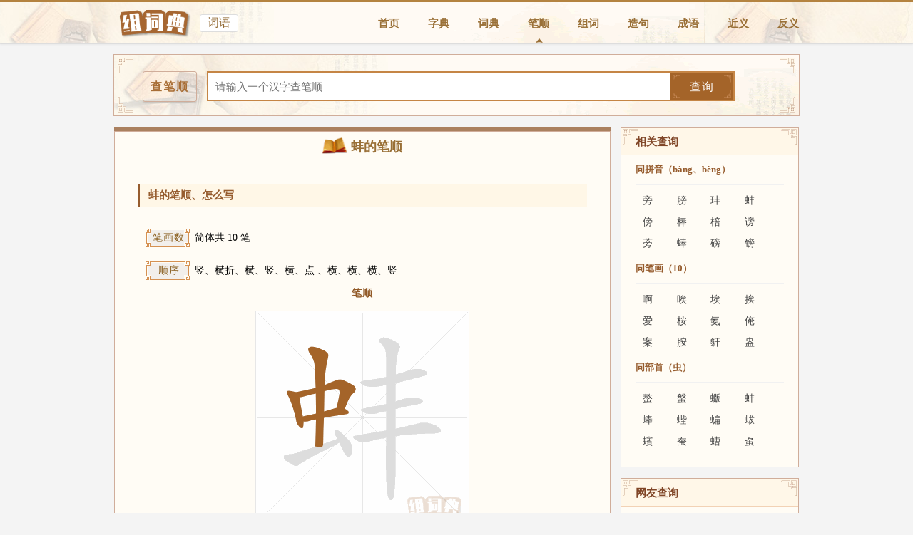

--- FILE ---
content_type: text/html
request_url: https://www.zcdian.com/bishun/mgbj27.html
body_size: 24969
content:


<!DOCTYPE HTML>
<html lang="zh-CHS">
<head>
<meta charset="utf-8">
<meta http-equiv="X-UA-Compatible" content="IE=edge,chrome=1">
<meta name="renderer" content="webkit">
<meta name="applicable-device" content="pc">
<title>蚌的笔顺_笔画_怎么写_繁体字-组词典</title>
<meta name="Description" content="组词典为您提供蚌的笔顺、笔顺步骤、怎么写、笔画、繁体字、字义解释" >
<link rel="shortcut icon" href="https://www.zcdian.com/favicon.ico" type="image/x-icon">
<link rel="alternate" media="only screen and(max-width: 640px)" href="https://m.zcdian.com/bishun/mgbj27.html">
<meta name="mobile-agent" content="format=html5; url=https://m.zcdian.com/bishun/mgbj27.html">
<link href="https://static.zcdian.com/css/pc/bishun.css" rel="stylesheet" type="text/css" />
</head>
<body>



<div class="hand box-shadow">
	<div class="wd">
		<div class="hand-log">
			<a href="https://www.zcdian.com"><img src="https://static.zcdian.com/images/log.1.png?2321" alt="组词典" /></a>
			<span class="pd">词语</span>
		</div>
		<div class="nav">
			<a href="https://www.zcdian.com/" target="_blank">首页</a>
			<a href="https://www.zcdian.com/zi/" >字典</a>
			<a href="https://www.zcdian.com/ci/" >词典</a>
            <a href="https://www.zcdian.com/bishun/"  class="sel">笔顺</a>
			<a href="https://www.zcdian.com/zuci/" >组词</a>
			<a href="https://www.zcdian.com/zaoju/" >造句</a>
			<a href="https://www.zcdian.com/chengyu/" >成语</a>
			<a href="https://www.zcdian.com/jyc/" title="近义词" >近义</a>
			<a href="https://www.zcdian.com/fyc/" title="反义词" >反义</a>
		</div>
	</div>
</div>

<div class="search wd">
	<i class="flag_tl_t3"></i>
	<i class="flag_tr_t3"></i>
	<i class="flag_bl_t3"></i>
	<i class="flag_br_t3"></i>
	<h3 class="box-shadow" title="查笔顺查询">查笔顺</h3>
	<div class="search-form">
		<div class="search-form-p1">
			<form action="https://www.zcdian.com/search/" method="GET" target="_blank" novalidate="">
				<input class="search-form-txt" name="q" id="q" value="" placeholder="请输入一个汉字查笔顺" type="search" autocomplete="off">
				<input type="hidden" name="type" id="type" value="bishun" />
				<input type="hidden" name="pagetype" id="pagetype" value="pc">
                <span class="btn">
					<button class="submit" type="submit">查询</button>
				</span>
			</form>
		</div>
	</div>
</div>
  
<div class="cont wd">
	
	<div class="cont-lf">
		
		<div class="lf-1 box">

			<div class="tit">
				<img  src="https://static.zcdian.com/images/sj.gif" >
				<h1>蚌的笔顺</h1>
			</div>
			<div class="item item-top" >
				   <div class="item-tit">
		       		<h2 >蚌的笔顺、怎么写</h2>
				   </div>
			   
				   <div class="box-top-base">
					   <div class="base-1">
						<div class="base-py base-list-row"><strong>笔画数</strong>
					<span>简体共 10 笔</span>
				</div>
				<div class="base-py base-list-row"><strong>顺序</strong>
					<span>竖、横折、横、竖、横、点 、横、横、横、竖</span>
				</div>
                <div class="base-img base-list-row">
                    <strong>笔顺</strong>
                    <img class="img1" title="蚌的笔顺"  src="https://static.zcdian.com/images/bihu/dt/mgbj27.gif"/>
                    <strong class="base-tit2">笔顺步骤</strong>
                  
                     <table>
                        <tbody>
                            
                             <tr>
                               
                                <td>
                                   
                                    <span>
                                        第一笔:竖
                                          </span>
                                      
                                    <img title="竖" 
                                        src="https://static.zcdian.com/images/bihu/bs/f.gif" />
                                  
                                </td>
                                
                                <td>
                                   
                                    <span>
                                        第二笔:横折
                                          </span>
                                      
                                    <img title="横折" 
                                        src="https://static.zcdian.com/images/bihu/bs/c.gif" />
                                  
                                </td>
                                
                                <td>
                                   
                                    <span>
                                        第三笔:横
                                          </span>
                                      
                                    <img title="横" 
                                        src="https://static.zcdian.com/images/bihu/bs/j.gif" />
                                  
                                </td>
                                
                                <td>
                                   
                                    <span>
                                        第四笔:竖
                                          </span>
                                      
                                    <img title="竖" 
                                        src="https://static.zcdian.com/images/bihu/bs/f.gif" />
                                  
                                </td>
                                
                                <td>
                                   
                                    <span>
                                        第五笔:横
                                          </span>
                                      
                                    <img title="横" 
                                        src="https://static.zcdian.com/images/bihu/bs/j.gif" />
                                  
                                </td>
                                
                            </tr>
                             
                             <tr>
                               
                                <td>
                                   
                                    <span>
                                        第六笔:点
                                          </span>
                                      
                                    <img title="点" 
                                        src="https://static.zcdian.com/images/bihu/bs/k.gif" />
                                  
                                </td>
                                
                                <td>
                                   
                                    <span>
                                        第七笔:横
                                          </span>
                                      
                                    <img title="横" 
                                        src="https://static.zcdian.com/images/bihu/bs/j.gif" />
                                  
                                </td>
                                
                                <td>
                                   
                                    <span>
                                        第八笔:横
                                          </span>
                                      
                                    <img title="横" 
                                        src="https://static.zcdian.com/images/bihu/bs/j.gif" />
                                  
                                </td>
                                
                                <td>
                                   
                                    <span>
                                        第九笔:横
                                          </span>
                                      
                                    <img title="横" 
                                        src="https://static.zcdian.com/images/bihu/bs/j.gif" />
                                  
                                </td>
                                
                                <td>
                                   
                                    <span>
                                        第十笔:竖
                                          </span>
                                      
                                    <img title="竖" 
                                        src="https://static.zcdian.com/images/bihu/bs/f.gif" />
                                  
                                </td>
                                
                            </tr>
                              
                        </tbody>
                    </table>
               </div>
               
               <div class="base-img"><strong>怎么写</strong>
					<span class="r-dq">左半「虫」之下横笔斜挑，末作一点；右半作「丰」︰作一撇、二横、一长竖，写法参「<a href="https://www.zcdian.com/bishun/j58w1j.html" class="tag-link" title="丰的笔顺">丰</a>」字。</span>
				</div>
               
               <div class="base-py"><strong>部首</strong>
					<span>虫</span>
				</div>
                <div class="base-py"><strong>结构</strong>
					<span>左右结构</span>
				</div>
                <div class="base-py"><strong>繁体字</strong>
					<span >蚌</span>
				</div>
                <div class="base-py"><strong>拼音</strong>
					<span>bàng、bèng</span>
				</div>
					   </div>
				  
				   </div>
		   </div>
	   
             
   <div class="item">
        <div  class="item-tit">
            <h2>蚌的笔画</h2>
            <span class="tit_bg tit_bg_lt"></span>
            <span class="tit_bg tit_bg_rt"></span>
            <span class="tit_bg tit_bg_lb"></span>
            <span class="tit_bg tit_bg_rb"></span>
        </div>
         <div class="box-p site-p">
            <img class="site-img"  src="https://static.zcdian.com/images/bihu/bz_d/mgbj27.jpg"  title="蚌的笔画图解">
        </div>
    </div>
    
		   <div class="item">
	   				   <div class="item-tit">
	   		       		<h3>字义解释</h3>
	   				   </div>
	   			   
	   				<div class="box-p">
                             <div class="item-z-xzd item-z-xzd-none"><span><label>1.</label>动物名。软体动物门斧足纲。体软有壳，大者长八九寸，能产珠，壳可制器。《说文解字．虫部》：「蚌，蜃属。」汉．扬雄〈太玄赋〉：「翠羽媺而殃身兮，蚌含珠而擘裂。」或称为「二枚贝」、「蛤蚌」、「蛤蜊」。</span>
</div>

                            <a class="box-p-more" href="https://www.zcdian.com/zi/mgbj27.html">更多关于蚌的解释 >></a>
					</div>
		   </div>
            
		</div>
        
	</div>
	
	<div class="cont-rg">
		
        <div class="box rg-1">
			
			<div class="rg-tit">
					<h3>相关查询</h3>
					<i class="flag_l_t2"></i>
					<i class="flag_r_t2"></i>
				</div>
			<div class="box-more2">
			        <h4>同拼音（bàng、bèng）</h4>  
                
					<ul class="part2 ">
			                       
							<li>
			                                
			                                <a href="https://www.zcdian.com/bishun/a9aszi.html">旁</a>
			                                
							</li>
						       
							<li>
			                                
			                                <a href="https://www.zcdian.com/bishun/qjw6i7.html">膀</a>
			                                
							</li>
						       
							<li>
			                                
			                                <a href="https://www.zcdian.com/bishun/iy4lzs.html">玤</a>
			                                
							</li>
						       
							<li>
			                                
			                                <a href="https://www.zcdian.com/bishun/mgbj27.html">蚌</a>
			                                
							</li>
						       
							<li>
			                                
			                                <a href="https://www.zcdian.com/bishun/n8bpx1.html">傍</a>
			                                
							</li>
						       
							<li>
			                                
			                                <a href="https://www.zcdian.com/bishun/ildqfk.html">棒</a>
			                                
							</li>
						       
							<li>
			                                
			                                <a href="https://www.zcdian.com/bishun/51fbwe.html">棓</a>
			                                
							</li>
						       
							<li>
			                                
			                                <a href="https://www.zcdian.com/bishun/d5flsi.html">谤</a>
			                                
							</li>
						       
							<li>
			                                
			                                <a href="https://www.zcdian.com/bishun/68vbzv.html">蒡</a>
			                                
							</li>
						       
							<li>
			                                
			                                <a href="https://www.zcdian.com/bishun/amu9dz.html">蜯</a>
			                                
							</li>
						       
							<li>
			                                
			                                <a href="https://www.zcdian.com/bishun/pro8s9.html">磅</a>
			                                
							</li>
						       
							<li>
			                                
			                                <a href="https://www.zcdian.com/bishun/rg2904.html">镑</a>
			                                
							</li>
						
					</ul>
			                <h4>同笔画（10）</h4>        	
							<ul class="part2 ">
			                       
							<li>
			                                
			                                <a href="https://www.zcdian.com/bishun/dtg4hf.html">啊</a>
			                                
							</li>
						       
							<li>
			                                
			                                <a href="https://www.zcdian.com/bishun/tjqcsv.html">唉</a>
			                                
							</li>
						       
							<li>
			                                
			                                <a href="https://www.zcdian.com/bishun/fy4hk3.html">埃</a>
			                                
							</li>
						       
							<li>
			                                
			                                <a href="https://www.zcdian.com/bishun/qg35vr.html">挨</a>
			                                
							</li>
						       
							<li>
			                                
			                                <a href="https://www.zcdian.com/bishun/us2e6a.html">爱</a>
			                                
							</li>
						       
							<li>
			                                
			                                <a href="https://www.zcdian.com/bishun/d43b86.html">桉</a>
			                                
							</li>
						       
							<li>
			                                
			                                <a href="https://www.zcdian.com/bishun/m4s5gn.html">氨</a>
			                                
							</li>
						       
							<li>
			                                
			                                <a href="https://www.zcdian.com/bishun/vj51ia.html">俺</a>
			                                
							</li>
						       
							<li>
			                                
			                                <a href="https://www.zcdian.com/bishun/zmo3wp.html">案</a>
			                                
							</li>
						       
							<li>
			                                
			                                <a href="https://www.zcdian.com/bishun/u17pzh.html">胺</a>
			                                
							</li>
						       
							<li>
			                                
			                                <a href="https://www.zcdian.com/bishun/g3ulgs.html">豻</a>
			                                
							</li>
						       
							<li>
			                                
			                                <a href="https://www.zcdian.com/bishun/6veljf.html">盎</a>
			                                
							</li>
						
					</ul>
			<h4>同部首（虫）</h4>   
				<ul class="part2 ">
			                       
							<li>
			                                
			                                <a href="https://www.zcdian.com/bishun/likjlb.html">螯</a>
			                                
							</li>
						       
							<li>
			                                
			                                <a href="https://www.zcdian.com/bishun/stu8xl.html">螌</a>
			                                
							</li>
						       
							<li>
			                                
			                                <a href="https://www.zcdian.com/bishun/6nq0fe.html">蝂</a>
			                                
							</li>
						       
							<li>
			                                
			                                <a href="https://www.zcdian.com/bishun/mgbj27.html">蚌</a>
			                                
							</li>
						       
							<li>
			                                
			                                <a href="https://www.zcdian.com/bishun/amu9dz.html">蜯</a>
			                                
							</li>
						       
							<li>
			                                
			                                <a href="https://www.zcdian.com/bishun/5507nd.html">蜌</a>
			                                
							</li>
						       
							<li>
			                                
			                                <a href="https://www.zcdian.com/bishun/jsdm7u.html">蝙</a>
			                                
							</li>
						       
							<li>
			                                
			                                <a href="https://www.zcdian.com/bishun/qsnt8h.html">蛂</a>
			                                
							</li>
						       
							<li>
			                                
			                                <a href="https://www.zcdian.com/bishun/fxnsfx.html">蠙</a>
			                                
							</li>
						       
							<li>
			                                
			                                <a href="https://www.zcdian.com/bishun/d27s1q.html">蚕</a>
			                                
							</li>
						       
							<li>
			                                
			                                <a href="https://www.zcdian.com/bishun/d19fms.html">螬</a>
			                                
							</li>
						       
							<li>
			                                
			                                <a href="https://www.zcdian.com/bishun/7ml0oe.html">虿</a>
			                                
							</li>
						
					</ul>

				</div>	
		  </div>
		
        	
        <div class="box box15">
			
			<div class="rg-tit">
					<h3>网友查询</h3>
					<i class="flag_l_t2"></i>
					<i class="flag_r_t2"></i>
				</div>
			<div class="box-more1 box-more99">
					<ul  class="part2">
                        <li><a href="//www.zcdian.com/mingci/qe63i34k.html">航带联组是什么意思</a></li><li><a href="//www.zcdian.com/mingci/75c8ldi3.html">市集是什么意思</a></li><li><a href="//www.zcdian.com/zuci/13570.html">带扬字的成语</a></li><li><a href="//www.zcdian.com/chengyu/7coaqn.html">生米做成熟饭怎么读</a></li><li><a href="//www.zcdian.com/ci/bcuv23.html">开取的意思</a></li><li><a href="//www.zcdian.com/zuci/g9mauz.html">灭组词</a></li><li><a href="//www.zcdian.com/jyc/xfzkdy.html">倾覆近义词</a></li><li><a href="//www.zcdian.com/fyc/z6u07t.html">偷鸡摸狗反义词</a></li><li><a href="//www.zcdian.com/zaoju/6zylcq.html">宾客造句</a></li><li><a href="//www.zcdian.com/zuci/duoyinzi_jnfxar.html">晟的多音字组词</a></li><li><a href="//www.zcdian.com/bishun/27n6sz.html">非的笔顺</a></li><li><a href="//www.zcdian.com/bushou/dsn17dc.html">酉字旁的字</a></li>
                    </ul>
                </div>	
		</div>
		
		<div class="box box15" >
			
			<div class="rg-tit">
					<h3>浏览历史</h3>
					<i class="flag_l_t2"></i>
					<i class="flag_r_t2"></i>
				</div>
			<div class="box-more1">
			                    	
					<ul id="out-history" class="part2 ">
							
					</ul>	
			
				</div>	
		</div>
	
	</div>
	
</div>
 
 
<div class="footer wd">
 <div class="footer-a">

 <a href="https://www.zcdian.com/links/">友情链接</a> | <a href="">关于我们</a> | <a href="https://www.zcdian.com/msg/">意见反馈</a> | <a href="">设为首页</a> | <a href="https://www.zcdian.com/sitemap.xml">站点地图</a>  | <a id="toTop" href="javascript:void(0);">返回顶部 </a>
 
 </div>
     <p>copyright © 2019-2020 www.zcdian.com 组词典 版权所有</p>
     <p>组词典的部份资料来自网络或网友，本站不保留版权,如侵权，请联系站长删除！免责声明：本站非营利性站点，以方便网友为主，仅供学习。</p>
 </div>

<script type="text/javascript" src="https://apps.bdimg.com/libs/jquery/2.1.4/jquery.min.js"></script>
<script type="text/javascript" src="https://static.zcdian.com/js/jquery.cookie.js"></script>

	<script type="text/javascript">      
        $(document).ready(function () {
        
        var o_list_key ='out_list';
		var o_list_str = $.cookie(o_list_key);
		
		var o_list_array = [];
            var o_obj = { 'url': '//www.zcdian.com/bishun/mgbj27.html', 'name':'蚌的笔顺' };
            if (o_list_str == undefined ||
                o_list_str == '') {
                o_list_array.push(o_obj);
            }
            else {
                o_list_array = $.parseJSON(o_list_str);

                if (o_list_str.indexOf(JSON.stringify(o_obj)) == -1) {
                    o_list_array.push(o_obj);

                    if (o_list_array.length > 10) {
                        o_list_array.remove(0);
                    }
                }
            }

            $.cookie(o_list_key, JSON.stringify(o_list_array), { expires: 90, path: '/' });

            ref_history();

            $("#out-history").on("click", ".delete-btn", function () {

                var url = $(this).parent().attr("data-id");
                var o_list_key = 'out_list';
                var o_list_str = $.cookie(o_list_key);
                var o_list_array = $.parseJSON(o_list_str);

                for (var i = o_list_array.length - 1; i >= 0; i--) {
                    if (o_list_array[i].url == url) { o_list_array.remove(i); }
                }

                $.cookie(o_list_key, JSON.stringify(o_list_array), { expires: 90, path: '/' });

                ref_history();
            });

            $("#p-del").click(function () {
                $.cookie(o_list_key, '', { expires: 90, path: '/' });
                ref_history();
            });
            

            $(".box-drop").click(function () {
                $(".box-more99").removeClass("box-more99");
                $(this).hide();
            });
        });

        function ref_history() {
            var o_list_key = 'out_list';
            var o_list_str = $.cookie(o_list_key);
            if (o_list_str != undefined &&
                o_list_str != '' &&
                o_list_str != '[]') {
                var o_list_array = $.parseJSON(o_list_str);
                var html = '';
                for (var i = o_list_array.length - 1; i >= 0; i--) {
                    html += "<li data-id=\"" + o_list_array[i].url + "\"><a href=\"" + o_list_array[i].url + "\">" + o_list_array[i].name + "</a><em class=\"delete-btn\" title=\"删除该条记录\">×</em></li>";
                }
                $("#out-history").html(html);
            }
            else {
                $("#out-history").html('<li><span>暂无浏览记录</span></li>');
            }
        }
        var _hmt = _hmt || [];
        (function () {
            var hm = document.createElement("script");
            hm.src = "https://hm.baidu.com/hm.js?7182817334f9c9fb00e95f9ad3cd1b94";
            var s = document.getElementsByTagName("script")[0];
            s.parentNode.insertBefore(hm, s);
        })();
    </script>
</body>
</html>




--- FILE ---
content_type: text/css
request_url: https://static.zcdian.com/css/pc/bishun.css
body_size: 13580
content:
body,div,dl,dt,dd,ul,ol,li,h1,h2,h3,h4,h5,h6,pre,form,fieldset,input,textarea,p,blockquote,th,td{padding:0;margin:0}body{font-size:14px;background:#f4f4f4}a{text-decoration:none}.wd{width:960px;margin:0 auto 0}.hand{background:#f8f8f8 none repeat scroll 0 0;border-bottom:1px solid #EEE;border-top:3px solid #b48340;height:57px;width:100%;background:url(https://static.zcdian.com/images/s-bg.png)}.footer{border-top:#d0ad9a solid 1px;background:url(https://static.zcdian.com/images/s-bg.png)}.hand-log{margin-top:3px;float:left}.hand-log img{width:110px;float:left}.box-shadow{box-shadow:0 2px 2px rgba(0,0,0,.05),0 1px 0 rgba(0,0,0,.05)}.pd{display:block;float:left;position:relative;top:12px;font-size:16px;margin:2px 10px 0;font-weight:100;float:left;padding:1px 10px;color:#926a34;background:#FFF;border:1px solid #DDD;border-radius:3px}.nav{float:right}.nav a{float:left;margin-left:40px;color:#9a7037;line-height:60px;font-weight:bold;font-size:15px}.search{height:85px;border:1px solid #d0ad9a;background:url(https://static.zcdian.com/images/s-bg.png);margin-top:15px;position:relative}.search h3{position:absolute;left:30px;top:21px;display:block;font-size:16px;margin:2px 10px 0;float:left;padding:1px 10px;color:#a86e36;border:1px solid #d0ad9a;border-radius:3px;height:39px;line-height:39px;letter-spacing:2px}.search .flag_tl_t3,.search .flag_tr_t3,.search .flag_bl_t3,.search .flag_br_t3{position:absolute;width:22px;height:22px;overflow:hidden;background:url(https://static.zcdian.com/images/www/tbg.png) no-repeat}.search .flag_tl_t3{left:5px;top:4px}.search .flag_tr_t3{right:5px;top:4px;background-position:-22px 0}.search .flag_bl_t3{bottom:4px;left:5px;background-position:-44px 0}.search .flag_br_t3{bottom:4px;right:5px;background-position:-66px 0}.search-form{margin-top:23px;margin-left:40px}.search-form-p1{position:relative;border:2px solid #c58545;height:38px;line-height:38px;width:80%;margin:0 auto}.search-form-txt{text-indent:10px;display:block;width:100%;height:38px;font-size:15px;color:#a86e36;border:0;background:#fff}.btn{position:absolute;width:88px;background-color:#a46429;right:0;top:0;overflow:hidden;height:100%}.btn:after,.btn:before{content:'';position:absolute;width:10px;height:32px;background:url([data-uri]) no-repeat center;background-size:100% 100%}.btn:after{left:3px;top:3px}.btn:before{right:3px;transform:rotateY(180deg);top:3px}.submit{width:100%;text-align:center;color:#FFF;background:0;border:0;line-height:38px;font-size:16px;letter-spacing:1px;cursor:pointer}.box{border:1px solid #d0ad9a;background-color:#fffcf5}.cont{height:auto;overflow:auto;margin-top:15px}.cont-lf{float:left;width:696px;border-top:6px solid #aa805f}.lf-1{padding-bottom:15px}.lf-2{margin-top:15px}.cont-rg{float:right;width:250px;padding-bottom:15px}.cont-lf .tit{height:42px;line-height:42px;text-align:center;color:#9a7037}.cont-lf .tit h1{font-size:18px;display:inline}.cont-lf .tit img{width:36px;height:25px;position:relative;top:5px}.item-tit h3,.item-tit h2{margin:30px 32px 4px}.item-tit h3,.item-tit h2{display:block;background:#fff7e7;height:32px;line-height:32px;padding-left:12px;color:#965c2e;font-weight:700;text-align:left;font-size:15px;border-left:#965c2e solid 3px;border-bottom:#f1f1f1 solid 1px}.box-top-base{position:relative}.box-top-base strong{font-weight:normal}.base-1{height:auto;overflow:auto;margin:20px 40px}.base-py{float:left;min-width:305px;padding:10px 0;list-style:none}.base-py.base-list-row{width:100%}.base-img{margin:.25rem 0;text-align:center;padding-bottom:.5rem}.base-img strong{color:#915926;font-size:14px;font-weight:bold;letter-spacing:1px;display:block;padding-bottom:15px}.base-img strong.base-tit2{padding:.6rem 0;display:block}.base-list-row span a{color:#333}.base-py strong{letter-spacing:1px;background-image:url(https://static.zcdian.com/images/bt1.gif);height:26px;width:65px;line-height:26px;color:#875b1a;font-size:14px;text-align:center;display:inline-block;font-weight:normal;margin:0;margin-left:3px;padding:0}.base-none{left:400px}.box-p{margin:0 32px}.box-p-top{padding-top:25px}.box-p-xdb{padding-bottom:0}.box-p-none{padding-top:.35rem}.item-z-xdb,.item-z-jbb{border-bottom:#f8eacf solid 1px;position:relative;display:block;padding:0 .80rem}.item-z-xdb{padding-left:2.8rem}.z-xdb-tit{position:absolute;left:.8rem;top:.9rem;display:block;line-height:1.25rem;border-radius:.21rem;padding:0 .2rem;background-color:#915926;color:#fff}.item-z-xdb label{position:absolute;left:0;font-family:arial;top:14px;font-size:15px}.item-z-xdb span,.item-z-jbb span{display:block;padding:12px 5px 12px 5px;border-bottom:#f8eacf solid 1px;position:relative;color:#444;line-height:22px}.item-z-xdb span{padding-left:1.3rem}.item-z-xdb span.item-z-xdb-no,.item-z-jbb span.item-z-xdb-no,.item-z-xzd span.item-z-xzd-no{border-bottom:0}.z-xzd-tit{display:block;line-height:1.35rem;padding:0 .3rem;border-radius:.21rem;float:left;background-color:#915926;color:#fff;margin:.3rem 0}.item-z-xzd{border-bottom:#f8eacf solid 1px;position:relative;display:block;padding:12px 12px;line-height:24px;margin-bottom:.5rem}
.item-z-xzd label,.item-z-jbb label{position:absolute;left:0rem;font-family:arial;top:.5rem;font-size:1.0rem}.item-z-xzd span,.item-z-jbb span{clear:both;display:block;line-height:30px;padding:.4rem .4rem .4rem 1.4rem;border-bottom:#f8eacf solid 1px;position:relative}.item-z-xzd span.xzd-lf,.item-z-jbb span.xzd-lf{padding-left:.4rem;padding-top:.5rem}.zi-basic{font-weight:bold;position:relative;border-top:#ddd solid 1px;border-bottom:#f8eacf solid 1px;padding:16px 15px;height:auto;overflow:auto}.zi-basic-none{border-top:0}.zi-basic strong,.zi-basic label,.zi-basic span{float:left;font-size:15px;color:#444}.zi-basic strong{color:#915926;font-size:16px}.zi-basic label{padding-left:1.2rem}.zi-basic label.ci_dy{top:0}.item-z-xdb-none,.item-z-xzd-none,.item-z-jbb-none{border-bottom:0}.box-more{margin:0 15px;position:relative;padding-top:15px;padding-bottom:16px}.box-more h3{color:#965c2e;padding-bottom:.56rem;padding-top:.21rem;font-size:14px}.box-more h3 a{color:#965c2e;text-decoration:none;padding-left:.43rem}.box-more h3:before{content:'';width:1.06rem;height:1.06rem;background-image:url(https://static.zcdian.com/images/zh.png);background-size:100% 100%;float:left;position:relative;top:.18rem}.box-more ul,.box-more1,.box-more ul,.box-more2{height:auto;overflow:auto}.box-more ul li{color:#444;float:left;width:25%;position:relative;line-height:40px;height:40px;text-align:left;-webkit-box-sizing:border-box;-moz-box-sizing:border-box;box-sizing:border-box;overflow:hidden;white-space:nowrap;text-overflow:ellipsis}.box-more ul li a,.box-more1 li a,.box-more2 ul li a{color:#444}.box-more1 li{background:url(https://static.zcdian.com/images/www/d.png) 0 12px no-repeat;padding-left:20px;position:relative}.box-more1 li,.box-more2 h3{font-size:14px;line-height:40px;height:40px;overflow:hidden;margin:0 20px;border-bottom:#f1f1f1 solid 1px;list-style:none}.box-more2 h3{display:block;font-size:13px;color:#965c2e}.box-more2 ul{height:auto;overflow:auto;margin:0 20px;padding-top:8px;padding-left:10px}.box-more2 ul li{float:left;width:33%;color:#444;list-style:none;line-height:30px;text-overflow:ellipsis;white-space:nowrap;overflow:hidden;height:30px}.rg-1{padding-bottom:20px}.rg-tit{position:relative;height:38px;line-height:38x;background-color:#fff7e8;border-bottom:1px solid #f2d2b5}.rg-tit h2,.rg-tit h3{font-size:15px;color:#804627;padding-left:20px;line-height:40px;overflow:hidden}.rg-tit h3 i,.rg-tit h2 i{font-style:normal}.rg-tit .flag_l_t2,.rg-tit .flag_r_t2{position:absolute;top:2px;width:22px;height:22px;overflow:hidden;background:url(https://static.zcdian.com/images/www/tbg.png) no-repeat}.rg-tit .flag_r_t2{right:2px;background-position:-22px 0}.flag_l_t2{left:2px}.ly{display:block;text-align:right;position:relative;top:-15px;color:#999;font-size:13px}.footer{margin:15px auto 30px;padding:20px 0 10px 0;text-align:center;color:#e0e0e0;border:1px solid #d0ad9a;border-top:5px solid #aa805f;background-color:#fffcf5}.footer-a a{color:#797979;padding:0 5px;font-size:13px}.footer p{color:#969696;font-size:12px;display:block;line-height:30px}.rr{width:229px!important;height:23px!important;padding-top:0!important;margin-top:25px!important}.delete-btn{position:absolute;right:0;top:0;cursor:pointer;color:#ccc;font-style:normal;font-size:17px}.box-img img{width:300px;height:200px;margin:25px 15px}.footleft p{color:#777;line-height:20px;font-size:12px;clear:both}.footright{padding-left:95px;width:305px!important}.footright p{padding-top:35px;text-align:right}.footright p a{color:#444;font-size:12px;margin-left:17px}.footright span{padding-top:65px;float:right;padding-right:10px}.footright span a{float:left;width:27px;height:27px;line-height:27px;background:#e2e2e4;border-radius:20px;margin-left:20px;float:right}#out-history{padding:5px 0 10px 0}.box-more2 h3 a{color:#965c2e}.base-list li span a{color:#333}.cont-link{padding:10px 25px;border-left:1px solid #eaeef1;border-right:1px solid #eaeef1;color:#666;height:25px}.page-link-left{width:48%;overflow:hidden;float:left;text-overflow:ellipsis;white-space:nowrap;padding:0 3px}.page-link-right{overflow:hidden;width:48%;float:right;text-overflow:ellipsis;white-space:nowrap;text-align:right;padding:0 3px}.cont-link a{color:#333;letter-spacing:1px}.box15{margin-top:15px}.box-ju{padding:0 20px}.nav a.sel{background:url(https://static.zcdian.com/images/sjx.png) 11px 50px no-repeat;background-size:10px 8px}.box-img img{width:300px;height:200px;margin:25px 15px}.footleft p{color:#777;line-height:20px;font-size:12px;clear:both}.footright{padding-left:95px;width:305px!important}.footright p{padding-top:35px;text-align:right}.footright p a{color:#444;font-size:12px;margin-left:17px}.footright span{padding-top:65px;float:right;padding-right:10px}.footright span a{float:left;width:27px;height:27px;line-height:27px;background:#e2e2e4;border-radius:20px;margin-left:20px;float:right}#out-history{padding:5px 0 10px 0}.base-list li span a{color:#333}.nav a.sel{background:url(https://static.zcdian.com/images/sjx.png) 11px 50px no-repeat;background-size:10px 8px}
.box-img{width:310px;height:216px;background:url(https://static.zcdian.com/images/pic_bg.jpg);margin:20px 40px}.box-img img{width:300px;height:200px;margin:5px}.tag-link{color:#915926;border-bottom:#915926 solid 1px}.box-drop{position:relative;text-align:center;padding-top:12px;margin-bottom:12px;font-size:14px;color:#e4d0bc;cursor:pointer}.box-drop-btn{display:block;position:absolute;right:80px;top:18px;width:10px;height:10px;overflow:hidden;background:url(https://static.zcdian.com/images/drop.png) no-repeat;background-size:100%}.box-drop:hover{color:#965c2e}.box-drop:hover .box-drop-btn{background-position-y:-10px}.box-more99{overflow:hidden;}.item-tit h2 i{font-style:normal;font-size:14px;padding-left:5px}.zc-ys{color:#915926;padding:.90rem .84rem;position:relative;border-top:#ddd solid 1px;border-bottom:#f8eacf solid 1px;padding-bottom:.45rem;display:block;font-size:15px}.zc-ys-no{border-top:0}table{border-collapse:collapse;width:100%}th{background-color:#fff7e7}td{background-color:#fff;vertical-align:top;}td mip-img{width:22px;height:22px;margin-top:.4rem;text-align:center;margin:0 auto 0}td,th{border:1px solid #e6cdb0;height:2rem;text-align:center;color:#915926}.item-top{border-top:1px solid #f2d2b5}.box-p-more{display:block;text-align:center;color:#804627;padding-bottom:10px}.site-p{text-align:center}.site-img{width:100%;max-width:600px;margin-top:15px}.box-more1 li,.box-more2 h4{font-size:14px;line-height:40px;height:40px;overflow:hidden;margin:0 20px;border-bottom:#f1f1f1 solid 1px;list-style:none}.box-more2 h4{display:block;font-size:13px;color:#965c2e}.box-more2 ul{height:auto;overflow:auto;margin:0 20px;padding-top:8px;padding-left:10px}.box-more2 ul li{float:left;width:24%;color:#444;list-style:none;line-height:30px}td span{ background-color: #fff7e7; display: block;padding: 0.3rem 0; border-bottom: 1px solid #e6cdb0; vertical-align: top; margin-bottom: 0.3rem;}